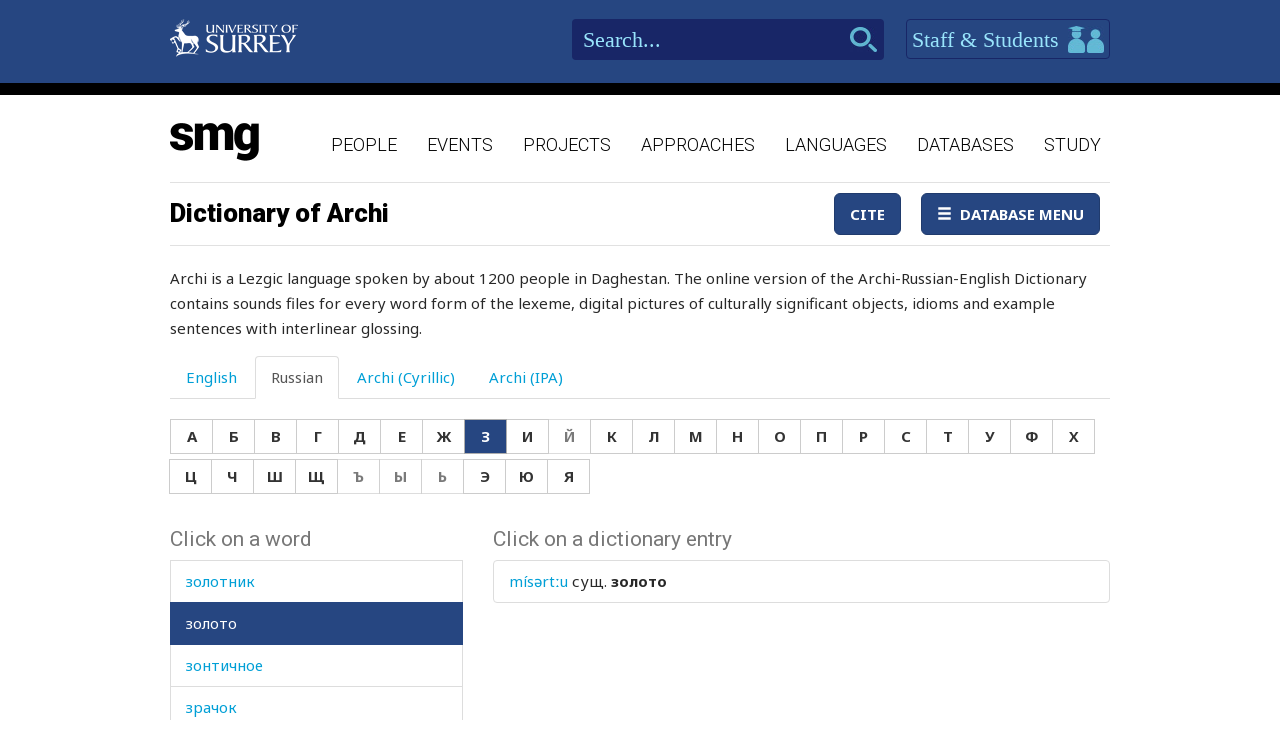

--- FILE ---
content_type: text/html; charset=utf-8
request_url: https://www.smg.surrey.ac.uk/archi-dictionary/?LR=1079&WR=6004
body_size: 86810
content:


<!DOCTYPE html>
<!--[if lt IE 7]>      <html class="no-js ie6"> <![endif]-->
<!--[if IE 7]>         <html class="no-js ie7"> <![endif]-->
<!--[if IE 8]>         <html class="no-js ie8"> <![endif]-->
<!--[if gt IE 8]><!-->
<html class="no-js">
<!--<![endif]-->
<head><meta charset="utf-8" /><meta http-equiv="X-UA-Compatible" content="IE=Edge,chrome=1" /><link href="/favicon.ico" rel="icon" /><title>
	Dictionary of Archi - Surrey Morphology Group
</title><meta name="viewport" content="width=device-width, initial-scale=1" /><link rel='canonical' href='/archi-dictionary/' /><link href="//fonts.googleapis.com/css?family=Roboto:400,300,700,900,500" rel="stylesheet" type="text/css" /><link href="//fonts.googleapis.com/css?family=Noto+Sans:400,700" rel="stylesheet" type="text/css" /><link rel="stylesheet" href="../assets/css/style.min.css" />

    
    <link rel="stylesheet" href="/assets/css/db-style.min.css">


    <script type="text/javascript" src="/assets/scripts/libs/modernizr-2.6.2.min.js"> </script>
</head>
<body>
    
    <div class="container">
        <header class="header">
    <div class="top">
        <div class="wrapper">
            <a href="http://www.surrey.ac.uk/" class="logo">
                <img src="/assets/img/logo.png" alt="">
            </a>
            <div class="right">
                <div class="search">
                    <form method="get" action="/search">
                        <input type="text" placeholder="Search..." id="s" name="s" class="in-text">
                        <input type="submit" class="search-btn">
                    </form>
                </div>
                <a id="btn-staff-students" href="http://www.surrey.ac.uk/" class="btn-blue">Staff & Students
                    <i></i>
                </a>
                
            </div>
        </div>
    </div>
    <div class="bottom">
        <div class="wrapper">
            <a href="/" class="logo-main">
                <img src="/assets/img/logo-main.png" alt="">
            </a>
            <nav class="main-navigation">
    <ul>
                <li>
                    <a href="/people/">People</a>
                </li>
                <li>
                    <a href="/events/">Events</a>
                </li>
                <li>
                    <a href="/projects/">Projects</a>
                </li>
                <li>
                    <a href="/approaches/">Approaches</a>
                </li>
                <li>
                    <a href="/languages/">Languages</a>
                </li>
                <li>
                    <a href="/databases/">Databases</a>
                </li>
                <li>
                    <a href="/study/">Study</a>
                </li>

    </ul>
    <a href="javascript:;" class="mobile-nav-btn">
        <i class="ico mobile-nav"></i>
        <span>menu</span>
    </a>
</nav>
        </div>
    </div>
</header>

        <section class="content" id="content">
            
    <div class="wrapper db">
        
        <div class="db">
            <div class="container space-bottom databases-wrapper">
                

<nav class="navbar navbar-default" role="navigation">
    <div class="navbar-header">
        <button type="button" class="navbar-toggle" data-toggle="collapse" data-target="#navbar" aria-expanded="false" aria-controls="navbar">
            <span class="sr-only">Toggle navigation</span>
            <span class="icon-bar"></span>
            <span class="icon-bar"></span>
            <span class="icon-bar"></span>
        </button>
        <h1 class='navbar-brand''><a href='#'>Dictionary of Archi</a></h1>
    </div>
    <div id="navbar" class="navbar-collapse collapse">
        <ul class="nav navbar-nav navbar-right">
            <li><a href="/archi-dictionary/cite/" id="CiteLink" class="btn btn-primary" data-toggle="lightbox">Cite</a></li>
            
            <li id="NavigationDropDown" class="dropdown">
                <a class="btn btn-primary dropdown-toggle" data-toggle="dropdown" aria-expanded="false">
                    <span class="glyphicon glyphicon-menu-hamburger"></span>&nbsp;&nbsp;Database Menu</a>
                <ul class="dropdown-menu" role="menu">
                    
                            <li><a href="/archi-dictionary/" id="TheLink">Dictionary of Archi</a></li>
                        
                            <li><a href="/projects/archi-dictionary/print-edition/" id="TheLink">Dictionary of Archi - Print edition</a></li>
                        
                            <li><a href="/projects/archi-dictionary/reference-edition/" id="TheLink">Dictionary of Archi - Reference edition</a></li>
                        
                            <li><a href="/projects/archi-dictionary/linguists-edition/" id="TheLink">Dictionary of Archi - Linguist&#39;s edition</a></li>
                        
                            <li><a href="/archi-dictionary/help/" id="TheLink">Help</a></li>
                        
                    
                    
                </ul>
            </li>
        </ul>
    </div>
    <!--/.nav-collapse -->
</nav>


                <form method="post" action="/archi-dictionary/?LR=1079&amp;WR=6004" id="form1">
<div class="aspNetHidden">
<input type="hidden" name="__VIEWSTATE" id="__VIEWSTATE" value="ky9Hye+8ILWCEXeWY7bXpdo2txjL1pCJR+/2sSqKUfkTU7fFIMxVyyytjfZGR/[base64]/tg2gEvVWWxv0MD/B6pagZPMjKVgquQmXsoVXisiwbi0KXWjebhSjxB8Kt3oH/rkW7xyW3QsAtpgp6FL2PmEhzt7P7b1s2m1GkkFoW5cD+ZJy90kW8EGlzr2RFAiNGVZmcKNuS5xsyCfHeE9W0kAu1W9164SnlQMOOiR/U+JuJ34JnEk8OAZBSL4Da0gGPfQfelrRXXMiI8QYma3tKF3JgZkcJBVh/OwtQ+mSVFLJw2ADipFTRw5R7ViOWtI4y1n3Uh8j4fKK4HPmNxlj8vMXjCvHyvaRg/D9RxaihP28prQbZFSCGwPZNtqMvoEcaV4MkFDko3AqU0TctSYOyoCYZpvFaYwMYCHOovqx95jGTak2BTkiOuQ1b0Mi4nPlkxkrmEDL6lBheUBo9G9cvqRkDyso2kj4NJKgWRc4oJ7CyTFd4PfAUbrZsdKsCJvKgoiwsQWvzgkJxYqWDrm0/b6MIdUokJF72rPoUKCPyO1HJhu6ftjr8aCqspXe4WHTFjLL9e19QRsffK+KarCui8Ar6KrCg7+55lqRBSMI/OElgPZZV3GYwwjd2Ztzaz6PdzyP4uVAbJ2QtoAB+R9eH7GQLjD/KE1IVCPCQtWdTctpDcPCCqZuiCQCzcZ4M4ggwdlY7XsS+ta0SZxRQHGQcg3vUZIalapabth8w7lg==" />
</div>

<script type="text/javascript">
//<![CDATA[
var theForm = document.forms['form1'];
if (!theForm) {
    theForm = document.form1;
}
function __doPostBack(eventTarget, eventArgument) {
    if (!theForm.onsubmit || (theForm.onsubmit() != false)) {
        theForm.__EVENTTARGET.value = eventTarget;
        theForm.__EVENTARGUMENT.value = eventArgument;
        theForm.submit();
    }
}
//]]>
</script>


<script src="/WebResource.axd?d=pynGkmcFUV13He1Qd6_TZBbqf2SB27EcG7IZl5oosjUeL0eCJ9Vj7bkXqcRGOLUYNGSGhIs61Ju_3jruuGsA-Q2&amp;t=638942246805310136" type="text/javascript"></script>

                    <p>Archi is a Lezgic language spoken by about 1200 people in Daghestan. The online version of the Archi-Russian-English Dictionary contains sounds files for every word form of the lexeme, digital pictures of culturally significant objects, idioms and example sentences with interlinear glossing.</p>
<p><span style="border-radius: 2px; text-indent: 20px; width: auto; padding: 0px 4px 0px 0px; text-align: center; font: bold 11px/20px 'Helvetica Neue',Helvetica,sans-serif; color: #ffffff; background: #bd081c  no-repeat scroll 3px 50% / 14px 14px; position: absolute; opacity: 1; z-index: 8675309; display: none; cursor: pointer; top: 22px; left: 18px;">Save</span></p>
                    


<div id="archi" data-db-group-name="archi">
    <div class="row">
        <div class="col-sm-12">
            <div role="tabpanel">
                <ul class="nav nav-tabs space-bottom" role="tablist">
                    <li role="presentation" class=""><a href="#english" aria-controls="english" role="tab" data-toggle="tab">English</a></li>
                    <li role="presentation" class="active"><a href="#russian" aria-controls="russian" role="tab" data-toggle="tab">Russian</a></li>
                    <li role="presentation" class=""><a href="#cyrillic" aria-controls="cyrillic" role="tab" data-toggle="tab">Archi (Cyrillic)</a></li>
                    <li role="presentation" class=""><a href="#ipa" aria-controls="ipa" role="tab" data-toggle="tab">Archi (IPA)</a></li>
                </ul>

                <div class="tab-content space-bottom">
                    
                    <div role="tabpanel" class="tab-pane " id="english">
                        <div id="litEnglishLetters" class="letter-group" aria-label="English">
                            <div class="btn-group space-bottom-sm" role="group">
                                <a class="btn btn-default" href="?LE=97">A</a>
                                <a class="btn btn-default" href="?LE=98">B</a>
                                <a class="btn btn-default" href="?LE=99">C</a>
                                <a class="btn btn-default" href="?LE=100">D</a>
                                <a class="btn btn-default" href="?LE=101">E</a>
                                <a class="btn btn-default" href="?LE=102">F</a>
                                <a class="btn btn-default" href="?LE=103">G</a>
                                <a class="btn btn-default" href="?LE=104">H</a>
                                <a class="btn btn-default" href="?LE=105">I</a>
                                <a class="btn btn-default" href="?LE=106">J</a>
                                <a class="btn btn-default" href="?LE=107">K</a>
                                <a class="btn btn-default" href="?LE=108">L</a>
                                <a class="btn btn-default" href="?LE=109">M</a>
                                <a class="btn btn-default" href="?LE=110">N</a>
                                <a class="btn btn-default" href="?LE=111">O</a>
                                <a class="btn btn-default" href="?LE=112">P</a>
                                <a class="btn btn-default" href="?LE=113">Q</a>
                                <a class="btn btn-default" href="?LE=114">R</a>
                                <a class="btn btn-default" href="?LE=115">S</a>
                                <a class="btn btn-default" href="?LE=116">T</a>
                                <a class="btn btn-default" href="?LE=117">U</a>
                                <a class="btn btn-default" href="?LE=118">V</a>
                                <a class="btn btn-default" href="?LE=119">W</a>
                                <a class="btn btn-default" href="javacript:;" disabled="disabled">X</a>
                                <a class="btn btn-default" href="?LE=121">Y</a>
                                <a class="btn btn-default" href="?LE=122">Z</a>
                            </div>
                        </div>
                    </div>
                    <div role="tabpanel" class="tab-pane active" id="russian">
                        <div id="litRussianLetters" class="letter-group" aria-label="Russian">
                            <div class="btn-group space-bottom-sm" role="group">
                                <a class="btn btn-default" href="?LR=1072">А</a>
                                <a class="btn btn-default" href="?LR=1073">Б</a>
                                <a class="btn btn-default" href="?LR=1074">В</a>
                                <a class="btn btn-default" href="?LR=1075">Г</a>
                                <a class="btn btn-default" href="?LR=1076">Д</a>
                                <a class="btn btn-default" href="?LR=1077">Е</a>
                                <a class="btn btn-default" href="?LR=1078">Ж</a>
                                <a class="btn btn-default" href="?LR=1079">З</a>
                                <a class="btn btn-default" href="?LR=1080">И</a>
                                <a class="btn btn-default" href="javacript:;" disabled="disabled">Й</a>
                                <a class="btn btn-default" href="?LR=1082">К</a>
                                <a class="btn btn-default" href="?LR=1083">Л</a>
                                <a class="btn btn-default" href="?LR=1084">М</a>
                                <a class="btn btn-default" href="?LR=1085">Н</a>
                                <a class="btn btn-default" href="?LR=1086">О</a>
                                <a class="btn btn-default" href="?LR=1087">П</a>
                                <a class="btn btn-default" href="?LR=1088">Р</a>
                                <a class="btn btn-default" href="?LR=1089">С</a>
                                <a class="btn btn-default" href="?LR=1090">Т</a>
                                <a class="btn btn-default" href="?LR=1091">У</a>
                                <a class="btn btn-default" href="?LR=1092">Ф</a>
                                <a class="btn btn-default" href="?LR=1093">Х</a>
                                <a class="btn btn-default" href="?LR=1094">Ц</a>
                                <a class="btn btn-default" href="?LR=1095">Ч</a>
                                <a class="btn btn-default" href="?LR=1096">Ш</a>
                                <a class="btn btn-default" href="?LR=1097">Щ</a>
                                <a class="btn btn-default" href="javacript:;" disabled="disabled">Ъ</a>
                                <a class="btn btn-default" href="javacript:;" disabled="disabled">Ы</a>
                                <a class="btn btn-default" href="javacript:;" disabled="disabled">Ь</a>
                                <a class="btn btn-default" href="?LR=1101">Э</a>
                                <a class="btn btn-default" href="?LR=1102">Ю</a>
                                <a class="btn btn-default" href="?LR=1103">Я</a>
                            </div>
                        </div>
                    </div>
                    <div role="tabpanel" class="tab-pane " id="cyrillic">
                        <div id="litCyrillicLetters" class="letter-group" aria-label="Archi (Cyrillic)">
                            <div class="btn-group space-bottom-sm" role="group">
                                <a class="btn btn-default" href="?LC=1">а</a>
                                <a class="btn btn-default" href="?LC=2">аI</a>
                                <a class="btn btn-default" href="?LC=3">а́</a>
                                <a class="btn btn-default" href="?LC=4">а́а</a>
                                <a class="btn btn-default" href="?LC=5">а́I</a>
                                <a class="btn btn-default" href="?LC=6">б</a>
                                <a class="btn btn-default" href="?LC=7">ц</a>
                                <a class="btn btn-default" href="?LC=8">ч</a>
                                <a class="btn btn-default" href="?LC=9">чI</a>
                                <a class="btn btn-default" href="?LC=10">цI</a>
                                <a class="btn btn-default" href="?LC=11">д</a>
                                <a class="btn btn-default" href="?LC=12">е</a>
                                <a class="btn btn-default" href="?LC=13">еI</a>
                                <a class="btn btn-default" href="?LC=14">е́</a>
                                <a class="btn btn-default" href="?LC=15">е́е</a>
                                <a class="btn btn-default" href="?LC=16">е́I</a>
                                <a class="btn btn-default" href="?LC=17">г</a>
                                <a class="btn btn-default" href="?LC=18">гв</a>
                                <a class="btn btn-default" href="?LC=19">гь</a>
                                <a class="btn btn-default" href="?LC=20">и</a>
                                <a class="btn btn-default" href="?LC=21">иI</a>
                                <a class="btn btn-default" href="?LC=22">и́</a>
                                <a class="btn btn-default" href="?LC=23">и́и</a>
                                <a class="btn btn-default" href="?LC=25">й</a>
                                <a class="btn btn-default" href="?LC=26">к</a>
                                <a class="btn btn-default" href="?LC=27">кI</a>
                                <a class="btn btn-default" href="?LC=29">лI</a>
                                <a class="btn btn-default" href="?LC=30">кь</a>
                                <a class="btn btn-default" href="?LC=31">кв</a>
                                <a class="btn btn-default" href="?LC=32">лIв</a>
                                <a class="btn btn-default" href="?LC=33">кьв</a>
                                <a class="btn btn-default" href="?LC=34">кIв</a>
                                <a class="btn btn-default" href="?LC=36">л</a>
                                <a class="btn btn-default" href="?LC=37">лъ</a>
                                <a class="btn btn-default" href="?LC=38">ллъ</a>
                                <a class="btn btn-default" href="?LC=39">ллъв</a>
                                <a class="btn btn-default" href="?LC=40">лъв</a>
                                <a class="btn btn-default" href="?LC=41">м</a>
                                <a class="btn btn-default" href="?LC=42">н</a>
                                <a class="btn btn-default" href="?LC=43">о</a>
                                <a class="btn btn-default" href="?LC=44">оI</a>
                                <a class="btn btn-default" href="?LC=45">о́</a>
                                <a class="btn btn-default" href="?LC=46">о́о</a>
                                <a class="btn btn-default" href="?LC=47">о́I</a>
                                <a class="btn btn-default" href="?LC=48">п</a>
                                <a class="btn btn-default" href="?LC=49">пI</a>
                                <a class="btn btn-default" href="?LC=50">хъ</a>
                                <a class="btn btn-default" href="?LC=51">хъI</a>
                                <a class="btn btn-default" href="?LC=52">хъIв</a>
                                <a class="btn btn-default" href="?LC=53">къI</a>
                                <a class="btn btn-default" href="?LC=54">къIв</a>
                                <a class="btn btn-default" href="?LC=55">къ</a>
                                <a class="btn btn-default" href="?LC=56">ккъI</a>
                                <a class="btn btn-default" href="?LC=57">р</a>
                                <a class="btn btn-default" href="?LC=58">гъ</a>
                                <a class="btn btn-default" href="?LC=59">гъI</a>
                                <a class="btn btn-default" href="?LC=60">гъIв</a>
                                <a class="btn btn-default" href="?LC=61">с</a>
                                <a class="btn btn-default" href="?LC=62">сс</a>
                                <a class="btn btn-default" href="?LC=63">ш</a>
                                <a class="btn btn-default" href="?LC=64">щ</a>
                                <a class="btn btn-default" href="?LC=65">т</a>
                                <a class="btn btn-default" href="?LC=66">тI</a>
                                <a class="btn btn-default" href="?LC=67">тв</a>
                                <a class="btn btn-default" href="?LC=68">у</a>
                                <a class="btn btn-default" href="?LC=69">уI</a>
                                <a class="btn btn-default" href="?LC=70">у́</a>
                                <a class="btn btn-default" href="?LC=71">у́у</a>
                                <a class="btn btn-default" href="?LC=72">у́I</a>
                                <a class="btn btn-default" href="?LC=73">в</a>
                                <a class="btn btn-default" href="?LC=74">з</a>
                                <a class="btn btn-default" href="?LC=75">ж</a>
                                <a class="btn btn-default" href="?LC=76">жв</a>
                                <a class="btn btn-default" href="?LC=77">гI</a>
                                <a class="btn btn-default" href="?LC=78">х</a>
                                <a class="btn btn-default" href="?LC=79">хв</a>
                                <a class="btn btn-default" href="?LC=80">хьI</a>
                                <a class="btn btn-default" href="?LC=81">хьIв</a>
                                <a class="btn btn-default" href="?LC=82">хх</a>
                                <a class="btn btn-default" href="?LC=83">ххв</a>
                                <a class="btn btn-default" href="?LC=84">ххьI</a>
                                <a class="btn btn-default" href="?LC=85">ххьIв</a>
                                <a class="btn btn-default" href="?LC=86">хI</a>
                            </div>
                        </div>
                    </div>
                    <div role="tabpanel" class="tab-pane " id="ipa">
                        <div id="litIpaLetters" class="letter-group" aria-label="Archi (IPA)">
                            <div class="btn-group space-bottom-sm" role="group">
                                <a class="btn btn-default" href="?LI=1">a</a>
                                <a class="btn btn-default" href="?LI=2">aˤ</a>
                                <a class="btn btn-default" href="?LI=3">á</a>
                                <a class="btn btn-default" href="?LI=4">áː</a>
                                <a class="btn btn-default" href="?LI=5">áˤ</a>
                                <a class="btn btn-default" href="?LI=6">b</a>
                                <a class="btn btn-default" href="?LI=7">c</a>
                                <a class="btn btn-default" href="?LI=8">č</a>
                                <a class="btn btn-default" href="?LI=9">č'</a>
                                <a class="btn btn-default" href="?LI=10">c'</a>
                                <a class="btn btn-default" href="?LI=11">d</a>
                                <a class="btn btn-default" href="?LI=12">e</a>
                                <a class="btn btn-default" href="?LI=13">eˤ</a>
                                <a class="btn btn-default" href="?LI=14">é</a>
                                <a class="btn btn-default" href="?LI=15">éː</a>
                                <a class="btn btn-default" href="?LI=16">éˤ</a>
                                <a class="btn btn-default" href="?LI=17">g</a>
                                <a class="btn btn-default" href="?LI=18">gʷ</a>
                                <a class="btn btn-default" href="?LI=19">h</a>
                                <a class="btn btn-default" href="?LI=20">i</a>
                                <a class="btn btn-default" href="?LI=21">iˤ</a>
                                <a class="btn btn-default" href="?LI=22">í</a>
                                <a class="btn btn-default" href="?LI=23">íː</a>
                                <a class="btn btn-default" href="?LI=25">j</a>
                                <a class="btn btn-default" href="?LI=26">k</a>
                                <a class="btn btn-default" href="?LI=27">k'</a>
                                <a class="btn btn-default" href="?LI=29">kɬ</a>
                                <a class="btn btn-default" href="?LI=30">kɬ'</a>
                                <a class="btn btn-default" href="?LI=31">kʷ</a>
                                <a class="btn btn-default" href="?LI=32">kɬʷ</a>
                                <a class="btn btn-default" href="?LI=33">kɬ'ʷ</a>
                                <a class="btn btn-default" href="?LI=34">k'ʷ</a>
                                <a class="btn btn-default" href="?LI=36">l</a>
                                <a class="btn btn-default" href="?LI=37">ɬ</a>
                                <a class="btn btn-default" href="?LI=38">ɬː</a>
                                <a class="btn btn-default" href="?LI=39">ɬːʷ</a>
                                <a class="btn btn-default" href="?LI=40">ɬʷ</a>
                                <a class="btn btn-default" href="?LI=41">m</a>
                                <a class="btn btn-default" href="?LI=42">n</a>
                                <a class="btn btn-default" href="?LI=43">o</a>
                                <a class="btn btn-default" href="?LI=44">oˤ</a>
                                <a class="btn btn-default" href="?LI=45">ó</a>
                                <a class="btn btn-default" href="?LI=46">óː</a>
                                <a class="btn btn-default" href="?LI=47">óˤ</a>
                                <a class="btn btn-default" href="?LI=48">p</a>
                                <a class="btn btn-default" href="?LI=49">p'</a>
                                <a class="btn btn-default" href="?LI=50">q</a>
                                <a class="btn btn-default" href="?LI=51">qˤ</a>
                                <a class="btn btn-default" href="?LI=52">qʷˤ</a>
                                <a class="btn btn-default" href="?LI=54">q'ʷˤ</a>
                                <a class="btn btn-default" href="?LI=55">q'</a>
                                <a class="btn btn-default" href="?LI=56">qː'ˤ</a>
                                <a class="btn btn-default" href="?LI=57">r</a>
                                <a class="btn btn-default" href="?LI=58">ʁ</a>
                                <a class="btn btn-default" href="?LI=59">ʁˤ</a>
                                <a class="btn btn-default" href="?LI=60">ʁʷˤ</a>
                                <a class="btn btn-default" href="?LI=61">s</a>
                                <a class="btn btn-default" href="?LI=62">sː</a>
                                <a class="btn btn-default" href="?LI=63">š</a>
                                <a class="btn btn-default" href="?LI=64">šː</a>
                                <a class="btn btn-default" href="?LI=65">t</a>
                                <a class="btn btn-default" href="?LI=66">t'</a>
                                <a class="btn btn-default" href="?LI=67">tʷ</a>
                                <a class="btn btn-default" href="?LI=68">u</a>
                                <a class="btn btn-default" href="?LI=69">uˤ</a>
                                <a class="btn btn-default" href="?LI=70">ú</a>
                                <a class="btn btn-default" href="?LI=53">q'ˤ</a>
                                <a class="btn btn-default" href="?LI=71">úː</a>
                                <a class="btn btn-default" href="?LI=72">úˤ</a>
                                <a class="btn btn-default" href="?LI=73">w</a>
                                <a class="btn btn-default" href="?LI=74">z</a>
                                <a class="btn btn-default" href="?LI=75">ž</a>
                                <a class="btn btn-default" href="?LI=76">žʷ</a>
                                <a class="btn btn-default" href="?LI=77">ʕ</a>
                                <a class="btn btn-default" href="?LI=78">χ</a>
                                <a class="btn btn-default" href="?LI=79">χʷ</a>
                                <a class="btn btn-default" href="?LI=80">χˤ</a>
                                <a class="btn btn-default" href="?LI=81">χʷˤ</a>
                                <a class="btn btn-default" href="?LI=82">χː</a>
                                <a class="btn btn-default" href="?LI=83">χːʷ</a>
                                <a class="btn btn-default" href="?LI=84">χːˤ</a>
                                <a class="btn btn-default" href="?LI=85">χːʷˤ</a>
                                <a class="btn btn-default" href="?LI=86">ħ</a>
                            </div>
                        </div>
                    </div>
                </div>
            </div>
        </div>
    </div>
    <div id="results" class="row">
        <div class="col-sm-4">
                    

<div id="words">
    <h2>Click on a word</h2>
    <div class="scroll-container">
        <ul id="litWordList" class="list-group"><li class="list-group-item"><a href="https://www.smg.surrey.ac.uk/archi-dictionary/?LR=1079&WR=8005" target="_parent">&#1079;&#1072;&#1073;&#1072;&#1074;&#1085;&#1099;&#1081;</a></li><li class="list-group-item"><a href="https://www.smg.surrey.ac.uk/archi-dictionary/?LR=1079&WR=8125" target="_parent">&#1079;&#1072;&#1073;&#1080;&#1088;&#1072;&#1090;&#1100;</a></li><li class="list-group-item"><a href="https://www.smg.surrey.ac.uk/archi-dictionary/?LR=1079&WR=6848" target="_parent">&#1079;&#1072;&#1073;&#1083;&#1091;&#1076;&#1080;&#1090;&#1100;&#1089;&#1103;</a></li><li class="list-group-item"><a href="https://www.smg.surrey.ac.uk/archi-dictionary/?LR=1079&WR=5818" target="_parent">&#1079;&#1072;&#1073;&#1086;&#1081;</a></li><li class="list-group-item"><a href="https://www.smg.surrey.ac.uk/archi-dictionary/?LR=1079&WR=4773" target="_parent">&#1079;&#1072;&#1073;&#1086;&#1083;&#1077;&#1074;&#1072;&#1090;&#1100;</a></li><li class="list-group-item"><a href="https://www.smg.surrey.ac.uk/archi-dictionary/?LR=1079&WR=4625" target="_parent">&#1079;&#1072;&#1073;&#1086;&#1083;&#1077;&#1090;&#1100;</a></li><li class="list-group-item"><a href="https://www.smg.surrey.ac.uk/archi-dictionary/?LR=1079&WR=7673" target="_parent">&#1079;&#1072;&#1073;&#1086;&#1090;&#1072;</a></li><li class="list-group-item"><a href="https://www.smg.surrey.ac.uk/archi-dictionary/?LR=1079&WR=4797" target="_parent">&#1079;&#1072;&#1073;&#1086;&#1090;&#1080;&#1090;&#1100;&#1089;&#1103;</a></li><li class="list-group-item"><a href="https://www.smg.surrey.ac.uk/archi-dictionary/?LR=1079&WR=8072" target="_parent">&#1079;&#1072;&#1073;&#1088;&#1086;&#1096;&#1077;&#1085;&#1085;&#1099;&#1081;</a></li><li class="list-group-item"><a href="https://www.smg.surrey.ac.uk/archi-dictionary/?LR=1079&WR=7666" target="_parent">&#1079;&#1072;&#1073;&#1088;&#1099;&#1079;&#1075;&#1080;&#1074;&#1072;&#1090;&#1100;</a></li><li class="list-group-item"><a href="https://www.smg.surrey.ac.uk/archi-dictionary/?LR=1079&WR=5146" target="_parent">&#1079;&#1072;&#1073;&#1099;&#1074;&#1072;&#1090;&#1100;</a></li><li class="list-group-item"><a href="https://www.smg.surrey.ac.uk/archi-dictionary/?LR=1079&WR=5129" target="_parent">&#1079;&#1072;&#1074;&#1077;&#1088;&#1096;&#1072;&#1090;&#1100;</a></li><li class="list-group-item"><a href="https://www.smg.surrey.ac.uk/archi-dictionary/?LR=1079&WR=4512" target="_parent">&#1079;&#1072;&#1074;&#1077;&#1097;&#1072;&#1085;&#1080;&#1077;</a></li><li class="list-group-item"><a href="https://www.smg.surrey.ac.uk/archi-dictionary/?LR=1079&WR=7011" target="_parent">&#1079;&#1072;&#1074;&#1077;&#1097;&#1072;&#1090;&#1100;</a></li><li class="list-group-item"><a href="https://www.smg.surrey.ac.uk/archi-dictionary/?LR=1079&WR=8230" target="_parent">&#1079;&#1072;&#1074;&#1080;&#1076;&#1085;&#1099;&#1081;</a></li><li class="list-group-item"><a href="https://www.smg.surrey.ac.uk/archi-dictionary/?LR=1079&WR=4633" target="_parent">&#1079;&#1072;&#1074;&#1080;&#1076;&#1086;&#1074;&#1072;&#1090;&#1100;</a></li><li class="list-group-item"><a href="https://www.smg.surrey.ac.uk/archi-dictionary/?LR=1079&WR=8170" target="_parent">&#1079;&#1072;&#1074;&#1080;&#1089;&#1090;&#1083;&#1080;&#1074;&#1099;&#1081;</a></li><li class="list-group-item"><a href="https://www.smg.surrey.ac.uk/archi-dictionary/?LR=1079&WR=8059" target="_parent">&#1079;&#1072;&#1074;&#1086;&#1076;&#1080;&#1090;&#1100;</a></li><li class="list-group-item"><a href="https://www.smg.surrey.ac.uk/archi-dictionary/?LR=1079&WR=6401" target="_parent">&#1079;&#1072;&#1074;&#1086;&#1083;&#1072;&#1082;&#1080;&#1074;&#1072;&#1090;&#1100;</a></li><li class="list-group-item"><a href="https://www.smg.surrey.ac.uk/archi-dictionary/?LR=1079&WR=4738" target="_parent">&#1079;&#1072;&#1074;&#1086;&#1088;&#1072;&#1095;&#1080;&#1074;&#1072;&#1090;&#1100;</a></li><li class="list-group-item"><a href="https://www.smg.surrey.ac.uk/archi-dictionary/?LR=1079&WR=7192" target="_parent">&#1079;&#1072;&#1074;&#1090;&#1088;&#1072;</a></li><li class="list-group-item"><a href="https://www.smg.surrey.ac.uk/archi-dictionary/?LR=1079&WR=7773" target="_parent">&#1079;&#1072;&#1074;&#1091;&#1095;</a></li><li class="list-group-item"><a href="https://www.smg.surrey.ac.uk/archi-dictionary/?LR=1079&WR=4737" target="_parent">&#1079;&#1072;&#1075;&#1080;&#1073;&#1072;&#1090;&#1100;</a></li><li class="list-group-item"><a href="https://www.smg.surrey.ac.uk/archi-dictionary/?LR=1079&WR=5238" target="_parent">&#1079;&#1072;&#1075;&#1083;&#1103;&#1076;&#1099;&#1074;&#1072;&#1090;&#1100;</a></li><li class="list-group-item"><a href="https://www.smg.surrey.ac.uk/archi-dictionary/?LR=1079&WR=7567" target="_parent">&#1079;&#1072;&#1075;&#1086;&#1074;&#1072;&#1088;&#1080;&#1074;&#1072;&#1090;&#1100;</a></li><li class="list-group-item"><a href="https://www.smg.surrey.ac.uk/archi-dictionary/?LR=1079&WR=6056" target="_parent">&#1079;&#1072;&#1075;&#1086;&#1074;&#1086;&#1088;</a></li><li class="list-group-item"><a href="https://www.smg.surrey.ac.uk/archi-dictionary/?LR=1079&WR=4107" target="_parent">&#1079;&#1072;&#1075;&#1086;&#1085;</a></li><li class="list-group-item"><a href="https://www.smg.surrey.ac.uk/archi-dictionary/?LR=1079&WR=4639" target="_parent">&#1079;&#1072;&#1075;&#1086;&#1085;&#1103;&#1090;&#1100;</a></li><li class="list-group-item"><a href="https://www.smg.surrey.ac.uk/archi-dictionary/?LR=1079&WR=6407" target="_parent">&#1079;&#1072;&#1075;&#1086;&#1088;&#1086;&#1076;&#1082;&#1072;</a></li><li class="list-group-item"><a href="https://www.smg.surrey.ac.uk/archi-dictionary/?LR=1079&WR=8060" target="_parent">&#1079;&#1072;&#1075;&#1089;</a></li><li class="list-group-item"><a href="https://www.smg.surrey.ac.uk/archi-dictionary/?LR=1079&WR=4302" target="_parent">&#1079;&#1072;&#1076;</a></li><li class="list-group-item"><a href="https://www.smg.surrey.ac.uk/archi-dictionary/?LR=1079&WR=4936" target="_parent">&#1079;&#1072;&#1076;&#1072;&#1074;&#1080;&#1090;&#1100;</a></li><li class="list-group-item"><a href="https://www.smg.surrey.ac.uk/archi-dictionary/?LR=1079&WR=7630" target="_parent">&#1079;&#1072;&#1076;&#1072;&#1085;&#1080;&#1077;</a></li><li class="list-group-item"><a href="https://www.smg.surrey.ac.uk/archi-dictionary/?LR=1079&WR=7532" target="_parent">&#1079;&#1072;&#1076;&#1077;&#1074;&#1072;&#1090;&#1100;</a></li><li class="list-group-item"><a href="https://www.smg.surrey.ac.uk/archi-dictionary/?LR=1079&WR=7707" target="_parent">&#1079;&#1072;&#1076;&#1077;&#1074;&#1072;&#1102;&#1097;&#1080;&#1081;</a></li><li class="list-group-item"><a href="https://www.smg.surrey.ac.uk/archi-dictionary/?LR=1079&WR=4814" target="_parent">&#1079;&#1072;&#1076;&#1077;&#1083;&#1099;&#1074;&#1072;&#1090;&#1100;</a></li><li class="list-group-item"><a href="https://www.smg.surrey.ac.uk/archi-dictionary/?LR=1079&WR=7009" target="_parent">&#1079;&#1072;&#1076;&#1080;&#1088;&#1072;&#1090;&#1100;</a></li><li class="list-group-item"><a href="https://www.smg.surrey.ac.uk/archi-dictionary/?LR=1079&WR=6752" target="_parent">&#1079;&#1072;&#1076;&#1080;&#1088;&#1072;&#1090;&#1100;&#1089;&#1103;</a></li><li class="list-group-item"><a href="https://www.smg.surrey.ac.uk/archi-dictionary/?LR=1079&WR=4430" target="_parent">&#1079;&#1072;&#1076;&#1088;&#1072;&#1090;&#1100;</a></li><li class="list-group-item"><a href="https://www.smg.surrey.ac.uk/archi-dictionary/?LR=1079&WR=5290" target="_parent">&#1079;&#1072;&#1076;&#1099;&#1084;&#1083;&#1103;&#1090;&#1100;&#1089;&#1103;</a></li><li class="list-group-item"><a href="https://www.smg.surrey.ac.uk/archi-dictionary/?LR=1079&WR=5151" target="_parent">&#1079;&#1072;&#1078;&#1080;&#1075;&#1072;&#1090;&#1100;</a></li><li class="list-group-item"><a href="https://www.smg.surrey.ac.uk/archi-dictionary/?LR=1079&WR=6061" target="_parent">&#1079;&#1072;&#1080;&#1082;&#1072;&#1090;&#1100;&#1089;&#1103;</a></li><li class="list-group-item"><a href="https://www.smg.surrey.ac.uk/archi-dictionary/?LR=1079&WR=7774" target="_parent">&#1079;&#1072;&#1082;&#1072;&#1079;</a></li><li class="list-group-item"><a href="https://www.smg.surrey.ac.uk/archi-dictionary/?LR=1079&WR=6982" target="_parent">&#1079;&#1072;&#1082;&#1072;&#1083;&#1077;&#1085;&#1085;&#1099;&#1081;</a></li><li class="list-group-item"><a href="https://www.smg.surrey.ac.uk/archi-dictionary/?LR=1079&WR=6923" target="_parent">&#1079;&#1072;&#1082;&#1072;&#1083;&#1103;&#1090;&#1100;</a></li><li class="list-group-item"><a href="https://www.smg.surrey.ac.uk/archi-dictionary/?LR=1079&WR=5843" target="_parent">&#1079;&#1072;&#1082;&#1072;&#1085;&#1095;&#1080;&#1074;&#1072;&#1090;&#1100;</a></li><li class="list-group-item"><a href="https://www.smg.surrey.ac.uk/archi-dictionary/?LR=1079&WR=3975" target="_parent">&#1079;&#1072;&#1082;&#1074;&#1072;&#1089;&#1082;&#1072;</a></li><li class="list-group-item"><a href="https://www.smg.surrey.ac.uk/archi-dictionary/?LR=1079&WR=7338" target="_parent">&#1079;&#1072;&#1082;&#1086;&#1085;</a></li><li class="list-group-item"><a href="https://www.smg.surrey.ac.uk/archi-dictionary/?LR=1079&WR=4957" target="_parent">&#1079;&#1072;&#1082;&#1088;&#1099;&#1074;&#1072;&#1090;&#1100;</a></li><li class="list-group-item"><a href="https://www.smg.surrey.ac.uk/archi-dictionary/?LR=1079&WR=7413" target="_parent">&#1079;&#1072;&#1082;&#1091;&#1089;&#1082;&#1072;</a></li><li class="list-group-item"><a href="https://www.smg.surrey.ac.uk/archi-dictionary/?LR=1079&WR=6095" target="_parent">&#1079;&#1072;&#1082;&#1091;&#1089;&#1099;&#1074;&#1072;&#1090;&#1100;</a></li><li class="list-group-item"><a href="https://www.smg.surrey.ac.uk/archi-dictionary/?LR=1079&WR=6294" target="_parent">&#1079;&#1072;&#1082;&#1091;&#1090;&#1086;&#1082;</a></li><li class="list-group-item"><a href="https://www.smg.surrey.ac.uk/archi-dictionary/?LR=1079&WR=6812" target="_parent">&#1079;&#1072;&#1083;&#1099;&#1089;&#1080;&#1085;&#1099;</a></li><li class="list-group-item"><a href="https://www.smg.surrey.ac.uk/archi-dictionary/?LR=1079&WR=6488" target="_parent">&#1079;&#1072;&#1084;&#1077;&#1076;&#1083;&#1103;&#1090;&#1100;&#1089;&#1103;</a></li><li class="list-group-item"><a href="https://www.smg.surrey.ac.uk/archi-dictionary/?LR=1079&WR=6551" target="_parent">&#1079;&#1072;&#1084;&#1077;&#1088;&#1079;&#1072;&#1090;&#1100;</a></li><li class="list-group-item"><a href="https://www.smg.surrey.ac.uk/archi-dictionary/?LR=1079&WR=7117" target="_parent">&#1079;&#1072;&#1084;&#1077;&#1090;&#1085;&#1086;</a></li><li class="list-group-item"><a href="https://www.smg.surrey.ac.uk/archi-dictionary/?LR=1079&WR=7260" target="_parent">&#1079;&#1072;&#1084;&#1077;&#1095;&#1072;&#1090;&#1077;&#1083;&#1100;&#1085;&#1086;</a></li><li class="list-group-item"><a href="https://www.smg.surrey.ac.uk/archi-dictionary/?LR=1079&WR=5196" target="_parent">&#1079;&#1072;&#1084;&#1077;&#1095;&#1072;&#1090;&#1077;&#1083;&#1100;&#1085;&#1099;&#1081;</a></li><li class="list-group-item"><a href="https://www.smg.surrey.ac.uk/archi-dictionary/?LR=1079&WR=3881" target="_parent">&#1079;&#1072;&#1084;&#1082;&#1085;&#1091;&#1090;&#1099;&#1081;</a></li><li class="list-group-item"><a href="https://www.smg.surrey.ac.uk/archi-dictionary/?LR=1079&WR=6207" target="_parent">&#1079;&#1072;&#1084;&#1086;&#1082;</a></li><li class="list-group-item"><a href="https://www.smg.surrey.ac.uk/archi-dictionary/?LR=1079&WR=4692" target="_parent">&#1079;&#1072;&#1084;&#1086;&#1083;&#1082;&#1072;&#1090;&#1100;</a></li><li class="list-group-item"><a href="https://www.smg.surrey.ac.uk/archi-dictionary/?LR=1079&WR=6653" target="_parent">&#1079;&#1072;&#1084;&#1086;&#1088;&#1072;&#1078;&#1080;&#1074;&#1072;&#1090;&#1100;</a></li><li class="list-group-item"><a href="https://www.smg.surrey.ac.uk/archi-dictionary/?LR=1079&WR=4675" target="_parent">&#1079;&#1072;&#1084;&#1091;&#1078;</a></li><li class="list-group-item"><a href="https://www.smg.surrey.ac.uk/archi-dictionary/?LR=1079&WR=6357" target="_parent">&#1079;&#1072;&#1084;&#1091;&#1095;&#1080;&#1090;&#1100;&#1089;&#1103;</a></li><li class="list-group-item"><a href="https://www.smg.surrey.ac.uk/archi-dictionary/?LR=1079&WR=7389" target="_parent">&#1079;&#1072;&#1084;&#1099;&#1089;&#1077;&#1083;</a></li><li class="list-group-item"><a href="https://www.smg.surrey.ac.uk/archi-dictionary/?LR=1079&WR=4373" target="_parent">&#1079;&#1072;&#1085;&#1086;&#1079;&#1072;</a></li><li class="list-group-item"><a href="https://www.smg.surrey.ac.uk/archi-dictionary/?LR=1079&WR=7181" target="_parent">&#1079;&#1072;&#1085;&#1086;&#1089;</a></li><li class="list-group-item"><a href="https://www.smg.surrey.ac.uk/archi-dictionary/?LR=1079&WR=6286" target="_parent">&#1079;&#1072;&#1085;&#1103;&#1090;&#1080;&#1077;</a></li><li class="list-group-item"><a href="https://www.smg.surrey.ac.uk/archi-dictionary/?LR=1079&WR=4785" target="_parent">&#1079;&#1072;&#1086;&#1089;&#1090;&#1088;&#1077;&#1085;&#1085;&#1099;&#1081;</a></li><li class="list-group-item"><a href="https://www.smg.surrey.ac.uk/archi-dictionary/?LR=1079&WR=4782" target="_parent">&#1079;&#1072;&#1086;&#1089;&#1090;&#1088;&#1103;&#1090;&#1100;</a></li><li class="list-group-item"><a href="https://www.smg.surrey.ac.uk/archi-dictionary/?LR=1079&WR=6867" target="_parent">&#1079;&#1072;&#1087;&#1072;&#1080;&#1074;&#1072;&#1090;&#1100;</a></li><li class="list-group-item"><a href="https://www.smg.surrey.ac.uk/archi-dictionary/?LR=1079&WR=6865" target="_parent">&#1079;&#1072;&#1087;&#1072;&#1081;&#1082;&#1072;</a></li><li class="list-group-item"><a href="https://www.smg.surrey.ac.uk/archi-dictionary/?LR=1079&WR=7457" target="_parent">&#1079;&#1072;&#1087;&#1072;&#1089;</a></li><li class="list-group-item"><a href="https://www.smg.surrey.ac.uk/archi-dictionary/?LR=1079&WR=8076" target="_parent">&#1079;&#1072;&#1087;&#1072;&#1089;&#1085;&#1086;&#1081;</a></li><li class="list-group-item"><a href="https://www.smg.surrey.ac.uk/archi-dictionary/?LR=1079&WR=4301" target="_parent">&#1079;&#1072;&#1087;&#1072;&#1093;</a></li><li class="list-group-item"><a href="https://www.smg.surrey.ac.uk/archi-dictionary/?LR=1079&WR=5022" target="_parent">&#1079;&#1072;&#1087;&#1080;&#1088;&#1072;&#1090;&#1100;</a></li><li class="list-group-item"><a href="https://www.smg.surrey.ac.uk/archi-dictionary/?LR=1079&WR=7677" target="_parent">&#1079;&#1072;&#1087;&#1080;&#1093;&#1080;&#1074;&#1072;&#1090;&#1100;</a></li><li class="list-group-item"><a href="https://www.smg.surrey.ac.uk/archi-dictionary/?LR=1079&WR=5915" target="_parent">&#1079;&#1072;&#1087;&#1083;&#1072;&#1090;&#1072;</a></li><li class="list-group-item"><a href="https://www.smg.surrey.ac.uk/archi-dictionary/?LR=1079&WR=5691" target="_parent">&#1079;&#1072;&#1087;&#1086;&#1088;</a></li><li class="list-group-item"><a href="https://www.smg.surrey.ac.uk/archi-dictionary/?LR=1079&WR=8108" target="_parent">&#1079;&#1072;&#1087;&#1088;&#1072;&#1074;&#1083;&#1103;&#1090;&#1100;</a></li><li class="list-group-item"><a href="https://www.smg.surrey.ac.uk/archi-dictionary/?LR=1079&WR=8182" target="_parent">&#1079;&#1072;&#1087;&#1088;&#1077;&#1097;&#1072;&#1090;&#1100;</a></li><li class="list-group-item"><a href="https://www.smg.surrey.ac.uk/archi-dictionary/?LR=1079&WR=6756" target="_parent">&#1079;&#1072;&#1087;&#1088;&#1077;&#1097;&#1077;&#1085;&#1080;&#1077;</a></li><li class="list-group-item"><a href="https://www.smg.surrey.ac.uk/archi-dictionary/?LR=1079&WR=5297" target="_parent">&#1079;&#1072;&#1087;&#1088;&#1077;&#1097;&#1077;&#1085;&#1085;&#1099;&#1081;</a></li><li class="list-group-item"><a href="https://www.smg.surrey.ac.uk/archi-dictionary/?LR=1079&WR=4013" target="_parent">&#1079;&#1072;&#1087;&#1088;&#1091;&#1076;&#1072;</a></li><li class="list-group-item"><a href="https://www.smg.surrey.ac.uk/archi-dictionary/?LR=1079&WR=7886" target="_parent">&#1079;&#1072;&#1087;&#1091;&#1097;&#1077;&#1085;&#1085;&#1099;&#1081;</a></li><li class="list-group-item"><a href="https://www.smg.surrey.ac.uk/archi-dictionary/?LR=1079&WR=7056" target="_parent">&#1079;&#1072;&#1087;&#1103;&#1089;&#1090;&#1100;&#1077;</a></li><li class="list-group-item"><a href="https://www.smg.surrey.ac.uk/archi-dictionary/?LR=1079&WR=8075" target="_parent">&#1079;&#1072;&#1087;&#1103;&#1090;&#1072;&#1103;</a></li><li class="list-group-item"><a href="https://www.smg.surrey.ac.uk/archi-dictionary/?LR=1079&WR=7721" target="_parent">&#1079;&#1072;&#1088;&#1072;&#1073;&#1072;&#1090;&#1099;&#1074;&#1072;&#1090;&#1100;</a></li><li class="list-group-item"><a href="https://www.smg.surrey.ac.uk/archi-dictionary/?LR=1079&WR=7577" target="_parent">&#1079;&#1072;&#1088;&#1072;&#1073;&#1086;&#1090;&#1082;&#1080;</a></li><li class="list-group-item"><a href="https://www.smg.surrey.ac.uk/archi-dictionary/?LR=1079&WR=8022" target="_parent">&#1079;&#1072;&#1088;&#1072;&#1073;&#1086;&#1090;&#1086;&#1082;</a></li><li class="list-group-item"><a href="https://www.smg.surrey.ac.uk/archi-dictionary/?LR=1079&WR=6979" target="_parent">&#1079;&#1072;&#1088;&#1072;&#1078;&#1072;&#1090;&#1100;&#1089;&#1103;</a></li><li class="list-group-item"><a href="https://www.smg.surrey.ac.uk/archi-dictionary/?LR=1079&WR=6945" target="_parent">&#1079;&#1072;&#1088;&#1072;&#1078;&#1077;&#1085;&#1080;&#1077;</a></li><li class="list-group-item"><a href="https://www.smg.surrey.ac.uk/archi-dictionary/?LR=1079&WR=3866" target="_parent">&#1079;&#1072;&#1088;&#1072;&#1079;&#1085;&#1099;&#1081;</a></li><li class="list-group-item"><a href="https://www.smg.surrey.ac.uk/archi-dictionary/?LR=1079&WR=6935" target="_parent">&#1079;&#1072;&#1088;&#1072;&#1085;&#1077;&#1077;</a></li><li class="list-group-item"><a href="https://www.smg.surrey.ac.uk/archi-dictionary/?LR=1079&WR=6998" target="_parent">&#1079;&#1072;&#1088;&#1086;&#1076;&#1099;&#1096;</a></li><li class="list-group-item"><a href="https://www.smg.surrey.ac.uk/archi-dictionary/?LR=1079&WR=8015" target="_parent">&#1079;&#1072;&#1088;&#1086;&#1089;&#1096;&#1080;&#1081;</a></li><li class="list-group-item"><a href="https://www.smg.surrey.ac.uk/archi-dictionary/?LR=1079&WR=4542" target="_parent">&#1079;&#1072;&#1088;&#1087;&#1083;&#1072;&#1090;&#1072;</a></li><li class="list-group-item"><a href="https://www.smg.surrey.ac.uk/archi-dictionary/?LR=1079&WR=8202" target="_parent">&#1079;&#1072;&#1088;&#1091;&#1073;&#1082;&#1072;</a></li><li class="list-group-item"><a href="https://www.smg.surrey.ac.uk/archi-dictionary/?LR=1079&WR=7012" target="_parent">&#1079;&#1072;&#1089;&#1074;&#1072;&#1090;&#1072;&#1090;&#1100;</a></li><li class="list-group-item"><a href="https://www.smg.surrey.ac.uk/archi-dictionary/?LR=1079&WR=6130" target="_parent">&#1079;&#1072;&#1089;&#1086;&#1074;</a></li><li class="list-group-item"><a href="https://www.smg.surrey.ac.uk/archi-dictionary/?LR=1079&WR=6750" target="_parent">&#1079;&#1072;&#1089;&#1086;&#1074;&#1099;&#1074;&#1072;&#1090;&#1100;</a></li><li class="list-group-item"><a href="https://www.smg.surrey.ac.uk/archi-dictionary/?LR=1079&WR=4638" target="_parent">&#1079;&#1072;&#1089;&#1090;&#1072;&#1074;&#1083;&#1103;&#1090;&#1100;</a></li><li class="list-group-item"><a href="https://www.smg.surrey.ac.uk/archi-dictionary/?LR=1079&WR=5492" target="_parent">&#1079;&#1072;&#1089;&#1090;&#1086;&#1083;&#1100;&#1077;</a></li><li class="list-group-item"><a href="https://www.smg.surrey.ac.uk/archi-dictionary/?LR=1079&WR=7985" target="_parent">&#1079;&#1072;&#1089;&#1090;&#1088;&#1077;&#1074;&#1072;&#1090;&#1100;</a></li><li class="list-group-item"><a href="https://www.smg.surrey.ac.uk/archi-dictionary/?LR=1079&WR=8215" target="_parent">&#1079;&#1072;&#1089;&#1090;&#1091;&#1087;&#1072;&#1090;&#1100;&#1089;&#1103;</a></li><li class="list-group-item"><a href="https://www.smg.surrey.ac.uk/archi-dictionary/?LR=1079&WR=6309" target="_parent">&#1079;&#1072;&#1089;&#1099;&#1087;&#1072;&#1090;&#1100;</a></li><li class="list-group-item"><a href="https://www.smg.surrey.ac.uk/archi-dictionary/?LR=1079&WR=8111" target="_parent">&#1079;&#1072;&#1090;&#1072;&#1089;&#1082;&#1080;&#1074;&#1072;&#1090;&#1100;</a></li><li class="list-group-item"><a href="https://www.smg.surrey.ac.uk/archi-dictionary/?LR=1079&WR=4195" target="_parent">&#1079;&#1072;&#1090;&#1074;&#1086;&#1088;</a></li><li class="list-group-item"><a href="https://www.smg.surrey.ac.uk/archi-dictionary/?LR=1079&WR=5216" target="_parent">&#1079;&#1072;&#1090;&#1077;&#1084;</a></li><li class="list-group-item"><a href="https://www.smg.surrey.ac.uk/archi-dictionary/?LR=1079&WR=7579" target="_parent">&#1079;&#1072;&#1090;&#1088;&#1072;&#1090;&#1099;</a></li><li class="list-group-item"><a href="https://www.smg.surrey.ac.uk/archi-dictionary/?LR=1079&WR=4815" target="_parent">&#1079;&#1072;&#1090;&#1099;&#1082;&#1072;&#1090;&#1100;</a></li><li class="list-group-item"><a href="https://www.smg.surrey.ac.uk/archi-dictionary/?LR=1079&WR=6088" target="_parent">&#1079;&#1072;&#1090;&#1099;&#1083;&#1086;&#1082;</a></li><li class="list-group-item"><a href="https://www.smg.surrey.ac.uk/archi-dictionary/?LR=1079&WR=6169" target="_parent">&#1079;&#1072;&#1090;&#1099;&#1095;&#1082;&#1072;</a></li><li class="list-group-item"><a href="https://www.smg.surrey.ac.uk/archi-dictionary/?LR=1079&WR=4921" target="_parent">&#1079;&#1072;&#1093;&#1086;&#1076;</a></li><li class="list-group-item"><a href="https://www.smg.surrey.ac.uk/archi-dictionary/?LR=1079&WR=5831" target="_parent">&#1079;&#1072;&#1093;&#1086;&#1090;&#1077;&#1090;&#1100;</a></li><li class="list-group-item"><a href="https://www.smg.surrey.ac.uk/archi-dictionary/?LR=1079&WR=4968" target="_parent">&#1079;&#1072;&#1095;&#1077;&#1084;</a></li><li class="list-group-item"><a href="https://www.smg.surrey.ac.uk/archi-dictionary/?LR=1079&WR=5219" target="_parent">&#1079;&#1072;&#1095;&#1077;&#1084;-&#1090;&#1086;</a></li><li class="list-group-item"><a href="https://www.smg.surrey.ac.uk/archi-dictionary/?LR=1079&WR=8216" target="_parent">&#1079;&#1072;&#1096;&#1080;&#1097;&#1072;&#1090;&#1100;</a></li><li class="list-group-item"><a href="https://www.smg.surrey.ac.uk/archi-dictionary/?LR=1079&WR=4859" target="_parent">&#1079;&#1072;&#1097;&#1080;&#1097;&#1072;&#1090;&#1100;</a></li><li class="list-group-item"><a href="https://www.smg.surrey.ac.uk/archi-dictionary/?LR=1079&WR=4862" target="_parent">&#1079;&#1072;&#1097;&#1080;&#1097;&#1072;&#1090;&#1100;&#1089;&#1103;</a></li><li class="list-group-item"><a href="https://www.smg.surrey.ac.uk/archi-dictionary/?LR=1079&WR=7330" target="_parent">&#1079;&#1072;&#1103;&#1074;&#1083;&#1077;&#1085;&#1080;&#1077;</a></li><li class="list-group-item"><a href="https://www.smg.surrey.ac.uk/archi-dictionary/?LR=1079&WR=6190" target="_parent">&#1079;&#1072;&#1103;&#1094;</a></li><li class="list-group-item"><a href="https://www.smg.surrey.ac.uk/archi-dictionary/?LR=1079&WR=8018" target="_parent">&#1079;&#1074;&#1072;&#1085;&#1080;&#1077;</a></li><li class="list-group-item"><a href="https://www.smg.surrey.ac.uk/archi-dictionary/?LR=1079&WR=4723" target="_parent">&#1079;&#1074;&#1072;&#1090;&#1100;</a></li><li class="list-group-item"><a href="https://www.smg.surrey.ac.uk/archi-dictionary/?LR=1079&WR=7369" target="_parent">&#1079;&#1074;&#1077;&#1079;&#1076;&#1072;</a></li><li class="list-group-item"><a href="https://www.smg.surrey.ac.uk/archi-dictionary/?LR=1079&WR=7132" target="_parent">&#1079;&#1074;&#1077;&#1085;&#1086;</a></li><li class="list-group-item"><a href="https://www.smg.surrey.ac.uk/archi-dictionary/?LR=1079&WR=6430" target="_parent">&#1079;&#1074;&#1086;&#1085;</a></li><li class="list-group-item"><a href="https://www.smg.surrey.ac.uk/archi-dictionary/?LR=1079&WR=4417" target="_parent">&#1079;&#1074;&#1086;&#1085;&#1086;&#1082;</a></li><li class="list-group-item"><a href="https://www.smg.surrey.ac.uk/archi-dictionary/?LR=1079&WR=4690" target="_parent">&#1079;&#1074;&#1091;&#1082;</a></li><li class="list-group-item"><a href="https://www.smg.surrey.ac.uk/archi-dictionary/?LR=1079&WR=5360" target="_parent">&#1079;&#1076;&#1077;&#1089;&#1100;</a></li><li class="list-group-item"><a href="https://www.smg.surrey.ac.uk/archi-dictionary/?LR=1079&WR=8104" target="_parent">&#1079;&#1076;&#1077;&#1096;&#1085;&#1080;&#1081;</a></li><li class="list-group-item"><a href="https://www.smg.surrey.ac.uk/archi-dictionary/?LR=1079&WR=7631" target="_parent">&#1079;&#1076;&#1086;&#1088;&#1086;&#1074;&#1072;&#1090;&#1100;&#1089;&#1103;</a></li><li class="list-group-item"><a href="https://www.smg.surrey.ac.uk/archi-dictionary/?LR=1079&WR=5539" target="_parent">&#1079;&#1076;&#1086;&#1088;&#1086;&#1074;&#1099;&#1081;</a></li><li class="list-group-item"><a href="https://www.smg.surrey.ac.uk/archi-dictionary/?LR=1079&WR=4889" target="_parent">&#1079;&#1076;&#1086;&#1088;&#1086;&#1074;&#1100;&#1077;</a></li><li class="list-group-item"><a href="https://www.smg.surrey.ac.uk/archi-dictionary/?LR=1079&WR=6960" target="_parent">&#1079;&#1076;&#1086;&#1088;&#1086;&#1074;&#1100;&#1103;</a></li><li class="list-group-item"><a href="https://www.smg.surrey.ac.uk/archi-dictionary/?LR=1079&WR=5207" target="_parent">&#1079;&#1077;&#1074;&#1072;&#1090;&#1100;</a></li><li class="list-group-item"><a href="https://www.smg.surrey.ac.uk/archi-dictionary/?LR=1079&WR=6500" target="_parent">&#1079;&#1077;&#1083;&#1077;&#1085;&#1077;&#1090;&#1100;</a></li><li class="list-group-item"><a href="https://www.smg.surrey.ac.uk/archi-dictionary/?LR=1079&WR=6499" target="_parent">&#1079;&#1077;&#1083;&#1077;&#1085;&#1099;&#1081;</a></li><li class="list-group-item"><a href="https://www.smg.surrey.ac.uk/archi-dictionary/?LR=1079&WR=7021" target="_parent">&#1079;&#1077;&#1083;&#1077;&#1085;&#1100;</a></li><li class="list-group-item"><a href="https://www.smg.surrey.ac.uk/archi-dictionary/?LR=1079&WR=7544" target="_parent">&#1079;&#1077;&#1084;&#1083;&#1077;&#1090;&#1088;&#1103;&#1089;&#1077;&#1085;&#1080;&#1077;</a></li><li class="list-group-item"><a href="https://www.smg.surrey.ac.uk/archi-dictionary/?LR=1079&WR=5145" target="_parent">&#1079;&#1077;&#1084;&#1083;&#1103;</a></li><li class="list-group-item"><a href="https://www.smg.surrey.ac.uk/archi-dictionary/?LR=1079&WR=5523" target="_parent">&#1079;&#1077;&#1084;&#1083;&#1103;&#1085;&#1080;&#1082;&#1072;</a></li><li class="list-group-item"><a href="https://www.smg.surrey.ac.uk/archi-dictionary/?LR=1079&WR=6330" target="_parent">&#1079;&#1077;&#1084;&#1083;&#1103;&#1085;&#1082;&#1072;</a></li><li class="list-group-item"><a href="https://www.smg.surrey.ac.uk/archi-dictionary/?LR=1079&WR=4286" target="_parent">&#1079;&#1077;&#1088;&#1082;&#1072;&#1083;&#1086;</a></li><li class="list-group-item"><a href="https://www.smg.surrey.ac.uk/archi-dictionary/?LR=1079&WR=8236" target="_parent">&#1079;&#1077;&#1088;&#1085;&#1072;</a></li><li class="list-group-item"><a href="https://www.smg.surrey.ac.uk/archi-dictionary/?LR=1079&WR=4016" target="_parent">&#1079;&#1077;&#1088;&#1085;&#1086;</a></li><li class="list-group-item"><a href="https://www.smg.surrey.ac.uk/archi-dictionary/?LR=1079&WR=7861" target="_parent">&#1079;&#1080;&#1082;&#1088;</a></li><li class="list-group-item"><a href="https://www.smg.surrey.ac.uk/archi-dictionary/?LR=1079&WR=6855" target="_parent">&#1079;&#1080;&#1084;&#1072;</a></li><li class="list-group-item"><a href="https://www.smg.surrey.ac.uk/archi-dictionary/?LR=1079&WR=6538" target="_parent">&#1079;&#1080;&#1084;&#1085;&#1080;&#1081;</a></li><li class="list-group-item"><a href="https://www.smg.surrey.ac.uk/archi-dictionary/?LR=1079&WR=6854" target="_parent">&#1079;&#1080;&#1084;&#1086;&#1081;</a></li><li class="list-group-item"><a href="https://www.smg.surrey.ac.uk/archi-dictionary/?LR=1079&WR=6841" target="_parent">&#1079;&#1083;&#1080;&#1090;&#1100;&#1089;&#1103;</a></li><li class="list-group-item"><a href="https://www.smg.surrey.ac.uk/archi-dictionary/?LR=1079&WR=5482" target="_parent">&#1079;&#1083;&#1086;&#1076;&#1077;&#1081;</a></li><li class="list-group-item"><a href="https://www.smg.surrey.ac.uk/archi-dictionary/?LR=1079&WR=5280" target="_parent">&#1079;&#1083;&#1086;&#1081;</a></li><li class="list-group-item"><a href="https://www.smg.surrey.ac.uk/archi-dictionary/?LR=1079&WR=6843" target="_parent">&#1079;&#1083;&#1086;&#1089;&#1090;&#1100;</a></li><li class="list-group-item"><a href="https://www.smg.surrey.ac.uk/archi-dictionary/?LR=1079&WR=4610" target="_parent">&#1079;&#1084;&#1077;&#1081;</a></li><li class="list-group-item"><a href="https://www.smg.surrey.ac.uk/archi-dictionary/?LR=1079&WR=5498" target="_parent">&#1079;&#1084;&#1077;&#1103;</a></li><li class="list-group-item"><a href="https://www.smg.surrey.ac.uk/archi-dictionary/?LR=1079&WR=4377" target="_parent">&#1079;&#1085;&#1072;&#1082;</a></li><li class="list-group-item"><a href="https://www.smg.surrey.ac.uk/archi-dictionary/?LR=1079&WR=5951" target="_parent">&#1079;&#1085;&#1072;&#1084;&#1077;&#1085;&#1080;&#1090;&#1099;&#1081;</a></li><li class="list-group-item"><a href="https://www.smg.surrey.ac.uk/archi-dictionary/?LR=1079&WR=4021" target="_parent">&#1079;&#1085;&#1072;&#1084;&#1103;</a></li><li class="list-group-item"><a href="https://www.smg.surrey.ac.uk/archi-dictionary/?LR=1079&WR=7375" target="_parent">&#1079;&#1085;&#1072;&#1085;&#1080;&#1103;</a></li><li class="list-group-item"><a href="https://www.smg.surrey.ac.uk/archi-dictionary/?LR=1079&WR=7111" target="_parent">&#1079;&#1085;&#1072;&#1090;&#1100;</a></li><li class="list-group-item"><a href="https://www.smg.surrey.ac.uk/archi-dictionary/?LR=1079&WR=4722" target="_parent">&#1079;&#1085;&#1072;&#1095;&#1080;&#1090;&#1077;&#1083;&#1100;&#1085;&#1099;&#1081;</a></li><li class="list-group-item"><a href="https://www.smg.surrey.ac.uk/archi-dictionary/?LR=1079&WR=4454" target="_parent">&#1079;&#1086;&#1073;</a></li><li class="list-group-item"><a href="https://www.smg.surrey.ac.uk/archi-dictionary/?LR=1079&WR=4307" target="_parent">&#1079;&#1086;&#1083;&#1072;</a></li><li class="list-group-item"><a href="https://www.smg.surrey.ac.uk/archi-dictionary/?LR=1079&WR=6996" target="_parent">&#1079;&#1086;&#1083;&#1086;&#1090;&#1085;&#1080;&#1082;</a></li><li class="list-group-item active"><a href="https://www.smg.surrey.ac.uk/archi-dictionary/?LR=1079&WR=6004" target="_parent">&#1079;&#1086;&#1083;&#1086;&#1090;&#1086;</a></li><li class="list-group-item"><a href="https://www.smg.surrey.ac.uk/archi-dictionary/?LR=1079&WR=6271" target="_parent">&#1079;&#1086;&#1085;&#1090;&#1080;&#1095;&#1085;&#1086;&#1077;</a></li><li class="list-group-item"><a href="https://www.smg.surrey.ac.uk/archi-dictionary/?LR=1079&WR=4427" target="_parent">&#1079;&#1088;&#1072;&#1095;&#1086;&#1082;</a></li><li class="list-group-item"><a href="https://www.smg.surrey.ac.uk/archi-dictionary/?LR=1079&WR=7809" target="_parent">&#1079;&#1088;&#1077;&#1083;&#1099;&#1081;</a></li><li class="list-group-item"><a href="https://www.smg.surrey.ac.uk/archi-dictionary/?LR=1079&WR=3907" target="_parent">&#1079;&#1088;&#1077;&#1085;&#1080;&#1077;</a></li><li class="list-group-item"><a href="https://www.smg.surrey.ac.uk/archi-dictionary/?LR=1079&WR=6085" target="_parent">&#1079;&#1088;&#1103;</a></li><li class="list-group-item"><a href="https://www.smg.surrey.ac.uk/archi-dictionary/?LR=1079&WR=4408" target="_parent">&#1079;&#1091;&#1073;</a></li><li class="list-group-item"><a href="https://www.smg.surrey.ac.uk/archi-dictionary/?LR=1079&WR=7125" target="_parent">&#1079;&#1091;&#1073;&#1077;&#1094;</a></li><li class="list-group-item"><a href="https://www.smg.surrey.ac.uk/archi-dictionary/?LR=1079&WR=4928" target="_parent">&#1079;&#1091;&#1073;&#1080;&#1083;&#1086;</a></li><li class="list-group-item"><a href="https://www.smg.surrey.ac.uk/archi-dictionary/?LR=1079&WR=7984" target="_parent">&#1079;&#1091;&#1073;&#1085;&#1086;&#1081;</a></li><li class="list-group-item"><a href="https://www.smg.surrey.ac.uk/archi-dictionary/?LR=1079&WR=6273" target="_parent">&#1079;&#1091;&#1076;&#1077;&#1090;&#1100;</a></li><li class="list-group-item"><a href="https://www.smg.surrey.ac.uk/archi-dictionary/?LR=1079&WR=4178" target="_parent">&#1079;&#1091;&#1088;&#1085;&#1072;</a></li><li class="list-group-item"><a href="https://www.smg.surrey.ac.uk/archi-dictionary/?LR=1079&WR=6175" target="_parent">&#1079;&#1103;&#1090;&#1100;</a></li></ul>
    </div>
</div>

        </div>
        <div class="col-sm-8">
                    

<div id="hits">
    <h2>Click on a dictionary entry</h2>
    
            <ul class="list-group">
        
            <li class="list-group-item"><span class="Ln"><a href="https://www.smg.surrey.ac.uk/archi-dictionary/lexeme/?lr=2093" target="_blank" data-toggle="lightbox" data-lightbox-height="600">mi&#769;s&#601;rt&#720;u</a></span> <span class="Wc">сущ.</span> <span class="Rg"><b>золото</b></span><br>
                                                                      </li>
        </ul>
</div>

        </div>
    </div>
</div>

                    

                
<div class="aspNetHidden">

	<input type="hidden" name="__VIEWSTATEGENERATOR" id="__VIEWSTATEGENERATOR" value="CA0B0334" />
	<input type="hidden" name="__SCROLLPOSITIONX" id="__SCROLLPOSITIONX" value="0" />
	<input type="hidden" name="__SCROLLPOSITIONY" id="__SCROLLPOSITIONY" value="0" />
	<input type="hidden" name="__EVENTTARGET" id="__EVENTTARGET" value="" />
	<input type="hidden" name="__EVENTARGUMENT" id="__EVENTARGUMENT" value="" />
</div>

<script type="text/javascript">
//<![CDATA[

theForm.oldSubmit = theForm.submit;
theForm.submit = WebForm_SaveScrollPositionSubmit;

theForm.oldOnSubmit = theForm.onsubmit;
theForm.onsubmit = WebForm_SaveScrollPositionOnSubmit;
//]]>
</script>
</form>
            </div>
        </div>
    </div>

        </section>
		<script type="text/javascript">
    function AdjustHeight() {
        var height = document.getElementById("footer").offsetHeight;
        document.getElementById("content").style.paddingBottom = height + 'px';
    }    
    window.onload = AdjustHeight;
    window.onresize = AdjustHeight;
    </script>

        <footer class="footer" id="footer">
    <div class="top-bar">
        <div class="wrapper">
            
            <a href="/" class="logo-footer">
                <img src="/assets/img/logo-footer.png" alt="">
            </a>
        </div>
    </div>
    <div class="main">
        <div class="wrapper">
            <div class="top">
                <ul>
                        <li>
                            <a href="/events/" target="_self">Events</a>
                        </li>
                        <li>
                            <a href="http://eepurl.com/clVCz9" target="_blank">Join our mailing list</a>
                        </li>
                        <li>
                            <a href="http://morph.surrey.ac.uk/" target="_blank">Subscribe to our blog</a>
                        </li>
                        <li>
                            <a href="https://www.surrey.ac.uk/school-literature-languages" target="_blank">School of Literature and Languages</a>
                        </li>
                </ul>
                <div class="right">
                    <h3>Surrey Morphology Group</h3>
                    <span><a href="tel:01483 686230">01483 686230</a></span>
                    <a href="mailto:smg@surrey.ac.uk">smg@surrey.ac.uk</a>
                </div>
            </div>
            <div class="bottom">
                <ul class="social-network">
                    <li>
                        <a href="https://www.google.co.uk/maps/place/Surrey+Morphology+Group/@51.243112,-0.589814,15z/data=!4m2!3m1!1s0x0:0x7692d176f40cad75" target="_blank">
                            <i class="ico google-map"></i>
                        </a>
                        <div class="tooltip">
                            <div class="tooltip-inner">
                                <span class="arrow"></span>
                                <p>Find us</p>
                            </div>
                        </div>
                    </li>
                    <li>
                        <a href="https://twitter.com/SurreySMG" target="_blank">
                            <i class="ico twitter"></i>
                        </a>
                        <div class="tooltip">
                            <div class="tooltip-inner">
                                <span class="arrow"></span>
                                <p>Twitter</p>
                            </div>
                        </div>
                    </li>
                    <li>
                        <a href="https://www.youtube.com/c/SurreyMorphologyGroupGuildford" target="_blank">
                            <i class="ico youtube"></i>
                        </a>
                        <div class="tooltip">
                            <div class="tooltip-inner">
                                <span class="arrow"></span>
                                <p>Youtube</p>
                            </div>
                        </div>
                    </li>
                    <li>
                        <a href="https://plus.google.com/+SurreyMorphologyGroupGuildford/photos" target="_blank">
                            <i class="ico instagram"></i>
                        </a>
                        <div class="tooltip">
                            <div class="tooltip-inner">
                                <span class="arrow"></span>
                                <p>Google +</p>
                            </div>
                        </div>
                    </li>
                </ul>
                <p>
                    <p><span>Surrey Morphology Group,</span><br>School of Literature and Languages,<br><span>University of Surrey, Guildford, GU2 7XH, UK</span></p>
                </p>
            </div>
        </div>
    </div>
</footer>
    </div>

    <div class="mobile-navigation">
    <a href="javascript:;" class="close-btn">
        <i></i>
        <span>close</span>
    </a>
        <ul>
        <li><a href="/"><span>Home</span></a></li>
            <li>
                                    <a href="/people/"><span>People</span></a>
                            </li>
            <li>
                                    <a href="/events/"><span>Events</span></a>
                    <ul>
        <li><a href="/"><span>Home</span></a></li>
            <li>
                                    <a href="/events/25th-anniversary-workshop/"><span>25th Anniversary Workshop</span></a>
                            </li>
            <li>
                                    <a href="/events/apll10/"><span>APLL10</span></a>
                            </li>
            <li>
                                    <a href="/events/llcd-workshop-ws8-future-directions-in-word-and-paradigm-morphology/"><span>LLCD Workshop WS8: Future directions in Word and Paradigm morphology</span></a>
                            </li>
    </ul>
            </li>
            <li>
                                    <a href="/projects/"><span>Projects</span></a>
                    <ul>
        <li><a href="/"><span>Home</span></a></li>
            <li>
                                    <a href="/projects/seeing-both-the-forest-and-the-trees/"><span>Seeing both the forest and the trees</span></a>
                            </li>
            <li>
                                    <a href="https://nilomorph.eu/"><span>NILOMORPH: The evolution of suprasegmental morphology in West Nilotic</span></a>
                            </li>
            <li>
                                    <a href="/projects/revoluphon/"><span>REVOLUPHON - Rational Evolutionary Phonology</span></a>
                            </li>
            <li>
                                    <a href="/projects/analogical-growth/"><span>Analogical growth of grammatical systems</span></a>
                            </li>
            <li>
                                    <a href="/projects/ecf-2022-286/"><span>What Is Understood ? Simulating Human-Scale Word Comprehension Using AI</span></a>
                            </li>
            <li>
                                    <a href="/projects/predicting-language-evolution/"><span>Predicting language evolution: Analogy in morphological change</span></a>
                            </li>
            <li>
                                    <a href="/projects/nuer-literacy-initiative/"><span>Nuer Literacy Initiative</span></a>
                            </li>
            <li>
                                    <a href="/projects/declining-case-inflectional-loss-in-progress/"><span>Declining Case: Inflectional Loss in Progress</span></a>
                            </li>
            <li>
                                    <a href="/projects/word-puzzle/"><span>Solving the word puzzle: morphological analysis beyond stem and affixes</span></a>
                            </li>
            <li>
                                    <a href="/projects/accelerating-our-discovery-of-the-linguistic-past/"><span>Accelerating our discovery of the linguistic past</span></a>
                            </li>
            <li>
                                    <a href="/projects/mutual-intelligibility/"><span>Morpho-syntax of mutual intelligibility in the Turkic languages of Central Asia</span></a>
                            </li>
            <li>
                                    <a href="https://nominal-categorisation.surrey.ac.uk/projects/optimal-categorisation/about/"><span>Optimal categorisation</span></a>
                            </li>
            <li>
                                    <a href="/projects/external-agreement/"><span>External agreement</span></a>
                            </li>
            <li>
                                    <a href="/projects/seri-verbs-multiple-complexities/"><span>Seri verbs: multiple complexities</span></a>
                            </li>
            <li>
                                    <a href="/projects/lexical-splits/"><span>Lexical splits</span></a>
                            </li>
            <li>
                                    <a href="/projects/loss-of-inflection/"><span>Loss of inflection</span></a>
                            </li>
            <li>
                                    <a href="/projects/prominent-possessors/"><span>Prominent possessors</span></a>
                            </li>
            <li>
                                    <a href="/projects/complexity-in-nuer/"><span>Morphological complexity in Nuer</span></a>
                            </li>
            <li>
                                    <a href="/projects/gender-classifiers/"><span>Combining gender and classifiers in natural language</span></a>
                            </li>
            <li>
                                    <a href="/projects/verb-classification/"><span>Verb classification in G&#250;jjolaay Eegimaa (Atlantic, Niger-Congo)</span></a>
                            </li>
            <li>
                                    <a href="/projects/optional-ergative/"><span>Optional ergative case marking: What can be expressed by its absence?</span></a>
                            </li>
            <li>
                                    <a href="/projects/endangered-complexity/"><span>Endangered complexity: Inflectional classes in Oto-Manguean languages</span></a>
                            </li>
            <li>
                                    <a href="/projects/competing-theories/"><span>From competing theories to fieldwork: The challenge of an extreme agreement system</span></a>
                            </li>
            <li>
                                    <a href="/projects/morphological-complexity/"><span>Morphological complexity: Typology as a tool for delineating cognitive organization</span></a>
                            </li>
            <li>
                                    <a href="/projects/sencoten/"><span>SENĆOŦEN on the web: Access for linguists and community</span></a>
                            </li>
            <li>
                                    <a href="/projects/alor-pantar/"><span>Alor-Pantar languages: Origins and theoretical impact</span></a>
                            </li>
            <li>
                                    <a href="/projects/russian-dialects/"><span>The corpus of Russian regional dialects: Acoustic database with discourse annotation</span></a>
                            </li>
            <li>
                                    <a href="/projects/periphrasis/"><span>Brighter, cleverer, but more intelligent: Understanding periphrasis</span></a>
                            </li>
            <li>
                                    <a href="/projects/defectiveness/"><span>A typology of defectiveness</span></a>
                            </li>
            <li>
                                    <a href="/projects/possession/"><span>Turning owners into actors: Possessive morphology as subject-indexing in languages of the Bougainville region</span></a>
                            </li>
            <li>
                                    <a href="/projects/stmc/"><span>Short term morphosyntactic change</span></a>
                            </li>
            <li>
                                    <a href="/projects/archi-dictionary/"><span>A dictionary of Archi (Daghestanian) with sound files and cultural materials</span></a>
                            </li>
            <li>
                                    <a href="/projects/features/"><span>Grammatical features: A key to understanding language</span></a>
                            </li>
            <li>
                                    <a href="/projects/oceanic-languages/"><span>Essential documentation of seven highly endangered Oceanic languages</span></a>
                            </li>
            <li>
                                    <a href="/projects/deponency/"><span>Extended deponency: The right morphology in the wrong place</span></a>
                            </li>
            <li>
                                    <a href="/projects/possible-words/"><span>&#39;Possible words&#39;: The outer bounds of inflectional morphology</span></a>
                            </li>
            <li>
                                    <a href="/projects/paradigms/"><span>Paradigms in use</span></a>
                            </li>
            <li>
                                    <a href="/projects/suppletion/"><span>The notion &#39;possible word&#39; and its limits: A typology of suppletion</span></a>
                            </li>
            <li>
                                    <a href="/projects/agreement/"><span>Agreement: An investigation into the distribution of information</span></a>
                            </li>
            <li>
                                    <a href="/projects/syncretism/"><span>Where word forms collide: A typology of syncretism</span></a>
                            </li>
            <li>
                                    <a href="/projects/slavonic-colour/"><span>Predicting the past: Reconstructing the Slavonic colour lexicon</span></a>
                            </li>
            <li>
                                    <a href="/projects/number-use/"><span>Number use in language: A quantitative and typological investigation</span></a>
                            </li>
            <li>
                                    <a href="/projects/exceptional-cases/"><span>Feature-based approaches to exceptional cases in Russian</span></a>
                            </li>
            <li>
                                    <a href="/projects/inflectional-description/"><span>Challenges for inflectional description</span></a>
                            </li>
            <li>
                                    <a href="/projects/network-morphology/"><span>The theory of Network Morphology</span></a>
                            </li>
            <li>
                                    <a href="/projects/alternative-perspectives/"><span>Russian verbal morphology: Alternative perspectives and implementations and their theoretical justification</span></a>
                            </li>
            <li>
                                    <a href="/projects/frontiers/"><span>Frontiers of research in morphology</span></a>
                            </li>
            <li>
                                    <a href="/projects/russian-derivation/"><span>A computer implementation of Russian derivational morphology represented in DATR</span></a>
                            </li>
            <li>
                                    <a href="/projects/datr/"><span>A DATR theory of Russian morphology</span></a>
                            </li>
            <li>
                                    <a href="/projects/canonical-phonology/"><span>Canonical Phonology</span></a>
                            </li>
    </ul>
            </li>
            <li>
                                    <a href="/approaches/"><span>Approaches</span></a>
                    <ul>
        <li><a href="/"><span>Home</span></a></li>
            <li>
                                    <a href="/approaches/canonical-typology/"><span>Canonical Typology</span></a>
                            </li>
            <li>
                                    <a href="/approaches/open-research/"><span>Open Research</span></a>
                            </li>
            <li>
                                    <a href="/approaches/network-morphology/"><span>Network Morphology</span></a>
                            </li>
    </ul>
            </li>
            <li>
                                    <a href="/languages/"><span>Languages</span></a>
                    <ul>
        <li><a href="/"><span>Home</span></a></li>
            <li>
                                    <a href="/languages/alor-pantar/"><span>Alor-Pantar</span></a>
                            </li>
            <li>
                                    <a href="/languages/archi/"><span>Archi</span></a>
                            </li>
            <li>
                                    <a href="/languages/chichimec/"><span>Chichimec</span></a>
                            </li>
            <li>
                                    <a href="/languages/eegimaa/"><span>Eegimaa</span></a>
                            </li>
            <li>
                                    <a href="/languages/eleme/"><span>Eleme</span></a>
                            </li>
            <li>
                                    <a href="/languages/kayardild/"><span>Kayardild</span></a>
                            </li>
            <li>
                                    <a href="/languages/mian/"><span>Mian</span></a>
                            </li>
            <li>
                                    <a href="/languages/northwest-solomonic/"><span>Northwest Solomonic</span></a>
                            </li>
            <li>
                                    <a href="/languages/nuer/"><span>Nuer</span></a>
                            </li>
            <li>
                                    <a href="/languages/oto-manguean/"><span>Oto-Manguean</span></a>
                            </li>
            <li>
                                    <a href="/languages/russian/"><span>Russian</span></a>
                            </li>
            <li>
                                    <a href="/languages/sencoten/"><span>SENĆOŦEN</span></a>
                            </li>
            <li>
                                    <a href="/languages/seri/"><span>Seri</span></a>
                            </li>
            <li>
                                    <a href="/languages/skolt-saami/"><span>Skolt Saami</span></a>
                            </li>
            <li>
                                    <a href="/languages/slavonic/"><span>Slavonic</span></a>
                            </li>
            <li>
                                    <a href="/languages/tamangic/"><span>Tamangic</span></a>
                            </li>
            <li>
                                    <a href="/languages/vanuatu-and-new-caledonia/"><span>Vanuatu and New Caledonia</span></a>
                            </li>
    </ul>
            </li>
            <li>
                                    <a href="/databases/"><span>Databases</span></a>
                    <ul>
        <li><a href="/"><span>Home</span></a></li>
            <li>
                                    <a href="https://lexicalsplits.surrey.ac.uk/chichimec.html"><span>Chichimec Paradigm Visualisations</span></a>
                            </li>
            <li>
                                    <a href="https://lexicalsplitsdb.surrey.ac.uk/"><span>Lexical Splits Database</span></a>
                            </li>
            <li>
                                    <a href="/nuerlexicon/"><span>Nuer Lexicon</span></a>
                            </li>
            <li>
                                    <a href="https://lexicalsplits.surrey.ac.uk/skoltsaami.html"><span>Skolt Saami Paradigm Visualisations</span></a>
                            </li>
            <li>
                                    <a href="/siberia/"><span>Endangered Languages and Cultures of Siberia</span></a>
                            </li>
            <li>
                                    <a href="/oto-manguean/"><span>Oto-Manguean Inflectional Class Database</span></a>
                            </li>
            <li>
                                    <a href="/archi-dictionary/"><span>Dictionary of Archi</span></a>
                            </li>
            <li>
                                    <a href="https://smg-complexity.surrey.ac.uk/"><span>Surrey Morphological Complexity Database</span></a>
                            </li>
            <li>
                                    <a href="/bibliographies/"><span>Bibliographies</span></a>
                            </li>
            <li>
                                    <a href="/saanich-verbs/"><span>Saanich Verb Database</span></a>
                            </li>
            <li>
                                    <a href="https://mian-kilivila.surrey.ac.uk"><span>The Mian &amp; Kilivila Collection</span></a>
                            </li>
            <li>
                                    <a href="/periphrasis/"><span>Surrey Periphrasis Database</span></a>
                            </li>
            <li>
                                    <a href="/deponency/"><span>Surrey Deponency Databases</span></a>
                            </li>
            <li>
                                    <a href="/suppletion/"><span>Surrey Suppletion Database</span></a>
                            </li>
            <li>
                                    <a href="/stmc/"><span>Surrey Short Term Morphosyntactic Change Databases</span></a>
                            </li>
            <li>
                                    <a href="/agreement/"><span>Surrey Database of Agreement</span></a>
                            </li>
            <li>
                                    <a href="/possession/"><span>Surrey Turning Owners into Actors Database</span></a>
                            </li>
            <li>
                                    <a href="/personsyncretism/"><span>Surrey Person Syncretism Database</span></a>
                            </li>
            <li>
                                    <a href="/syncretism/"><span>Surrey Syncretisms Database</span></a>
                            </li>
            <li>
                                    <a href="https://zenodo.org/communities/smg/"><span>SMG Zenodo community</span></a>
                            </li>
            <li>
                                    <a href="https://doi.org/10.5281/zenodo.10462727"><span>Paradigms in Use</span></a>
                            </li>
            <li>
                                    <a href="/paralex-lexicons/"><span>Paralex lexicons</span></a>
                            </li>
            <li>
                                    <a href="https://nominal-categorisation.surrey.ac.uk/"><span>Optimal categorisation</span></a>
                            </li>
    </ul>
            </li>
            <li>
                                    <a href="/study/"><span>Study</span></a>
                            </li>
    </ul>

</div>


    <!-- javascript -->

    <script type="text/javascript" src="//ajax.googleapis.com/ajax/libs/jquery/1.9.1/jquery.min.js"> </script>
    <script type="text/javascript"> window.jQuery || document.write("<script src='/assets/scripts/libs/jquery-1.9.1.min.js'>\x3C/script>") </script>
    <script type="text/javascript" src="/assets/scripts/main/default.min.js"> </script>
    

    
    <script type="text/javascript" src="//maxcdn.bootstrapcdn.com/bootstrap/3.3.4/js/bootstrap.min.js"></script>
    <script type="text/javascript">window.jQuery || document.write("<script src='/assets/scripts/libs/bootstrap.min.js'>\x3C/script>")</script>
    <script src="/assets/scripts/main/dbs.min.js"></script>


    <!--[if lt IE 7]>
        <p class="browsehappy">You are using an <strong>outdated</strong> browser. Please <a href="http://browsehappy.com/">upgrade your browser</a> to improve your experience.</p>
    <![endif]-->
</body>
</html>